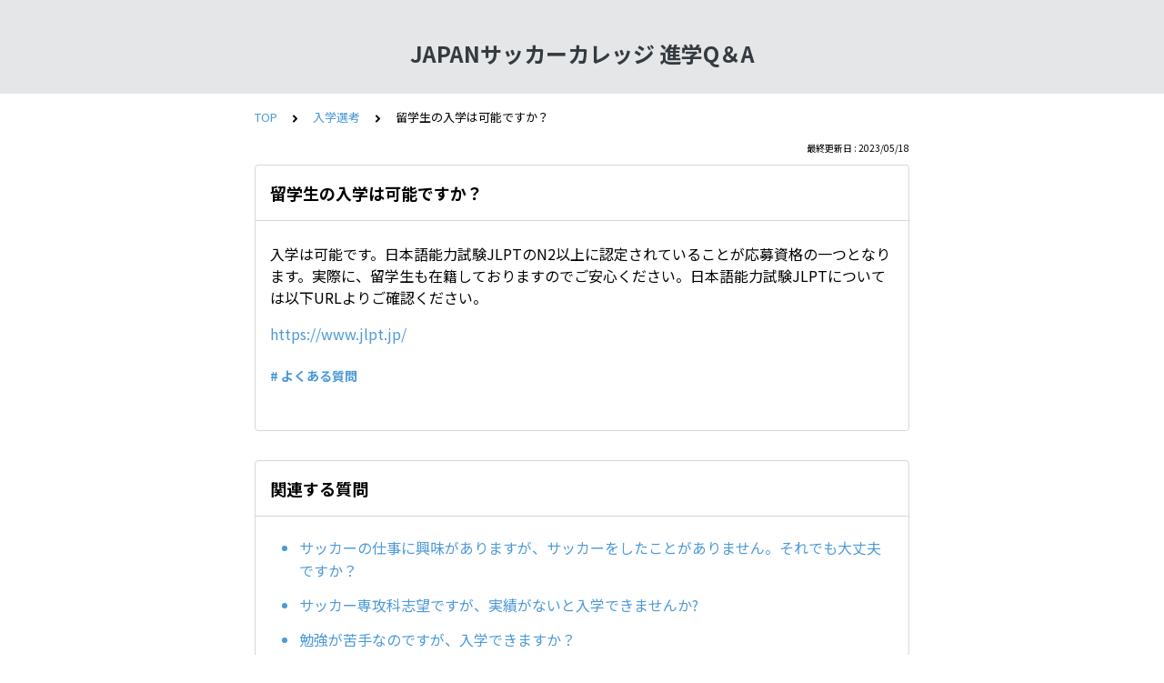

--- FILE ---
content_type: text/html; charset=utf-8
request_url: https://cupsnet.tayori.com/q/jsc2021faq/detail/435345/
body_size: 4251
content:
<!DOCTYPE html>
<html lang="ja">
  <head>
    <meta charset="utf-8" />
    <meta content="IE=edge,chrome=1" http-equiv="X-UA-Compatible" />
    <meta content="noindex" name="robots" />
    <meta name="viewport" content="width=device-width, initial-scale=1.0" />
    <meta name="format-detection" content="telephone=no" />
    <meta name="X-FRAME-OPTIONS" content="ALLOW-FROM" />
    <title>留学生の入学は可能ですか？ | JAPANサッカーカレッジ 進学Q＆A</title>
    <meta name="description" content="授業･学生生活･就職など、よくある質問を纏めました" />
    <meta name="keywords" content="保護者の方,よくある質問,既卒の方,選手,チームスタッフ,選手サポート" />
    <meta name="title" content="留学生の入学は可能ですか？ | JAPANサッカーカレッジ 進学Q＆A" /><meta property="og:locale" content="ja_JP" />
    <meta property="og:type" content="website" />
    <meta property="og:title" content="留学生の入学は可能ですか？ | JAPANサッカーカレッジ 進学Q＆A" />
    <meta name="og:description" content="授業･学生生活･就職など、よくある質問を纏めました" />
    <meta property="og:url" content="https://cupsnet.tayori.com/q/jsc2021faq/detail/435345" />
    <meta property="og:site_name" content="JAPANサッカーカレッジ 進学Q＆A" />
    <meta property="og:image" content="https://cupsnet.tayori.com/faq/100144eef0956e4bc4010c0d7eef901d5c33acf3/img-acquisition/?file_hash=14e631c3caf3a64a70bbb70d381a9a9551c7156d.jpg&amp;type=share" />
    <meta name="twitter:card" content="summary_large_image" />
    <meta name="twitter:url" content="https://cupsnet.tayori.com/q/jsc2021faq/detail/435345" />
    <meta name="twitter:title" content="留学生の入学は可能ですか？ | JAPANサッカーカレッジ 進学Q＆A" />
    <meta name="twitter:description" content="授業･学生生活･就職など、よくある質問を纏めました" />
    <meta name="twitter:image" content="https://cupsnet.tayori.com/faq/100144eef0956e4bc4010c0d7eef901d5c33acf3/img-acquisition/?file_hash=14e631c3caf3a64a70bbb70d381a9a9551c7156d.jpg&amp;type=share" />
    <meta property="fb:app_id" content="1434583830185194" /><link rel="stylesheet" media="all" href="/assets/customer_faq-7768857932138efc42250032fd63b1e790422035d33bd773fd4f085e0d3bc263.css" /><meta name="csrf-param" content="authenticity_token" />
    <meta name="csrf-token" content="oCBB+JpehclX5Va0mOyTK+Uuo9qN+x+yUqMqweJ9Vx4Ds+Hcxi5sHzeP6uya1XV3p6nrxeizx7ycOJIW8ex7Aw==" />
    <script async="async" src="https://www.googletagmanager.com/gtag/js?id=G-BMRF3VCFQ0"></script>
    <script>
      window.dataLayer = window.dataLayer || [];
      function gtag(){dataLayer.push(arguments);}
      gtag('js', new Date());
      gtag('config', 'G-BMRF3VCFQ0', {
        'page_title' : '留学生の入学は可能ですか？ | JAPANサッカーカレッジ 進学Q＆A'
      });
    </script><link rel="canonical" href="https://cupsnet.tayori.com/q/jsc2021faq/detail/435345/" />
    <script>
      requestAnimationFrame(function (l) {l = document.createElement('link');l.rel = 'stylesheet';l.href = 'https://fonts.googleapis.com/css?family=Noto+Sans+JP:400,700&display=swap';document.head.appendChild(l)})
    </script>
  </head>
  <style>
    :root {
      /* default color */
      --theme-page_font_color         : #000000; /* ページテキスト */
      --theme-page_background_color   : #ffffff; /* ページ背景 */
      --theme-page_link_color         : #4B99D7; /* リンク色 */
      --theme-title_background_color  : #e4e6e8; /* ヘッダー背景 */
      --theme-title_font_color        : #333b41; /* ヘッダーテキスト */
      --theme-button_background_color : #ffc817; /* ボタン背景 */
      --theme-button_font_color       : #272b2d; /* ボタンテキスト */
      --theme-body_background_color   : #ffffff; /* 本文背景 */
      --theme-body_font_color         : #000000; /* 本文テキスト */
    
      /* theme 1 */
      /*
      --theme-page_font_color         : #627373;
      --theme-page_background_color   : #f2f2f2;
      --theme-page_link_color         : #ea5b3a;
      --theme-title_background_color  : #FFFFFF;
      --theme-title_font_color        : #3a3a3a;
      --theme-button_background_color : #ea5b3a;
      --theme-button_font_color       : #FFFFFF;
      --theme-body_background_color   : #ffffff;
      --theme-body_font_color         : #627373;
      */
    
      /* theme  2 */
      /*
      --theme-page_font_color         : #333B41;
      --theme-page_background_color   : #FFFFFF;
      --theme-page_link_color         : #4b99d7;
      --theme-title_background_color  : #e4e6e8;
      --theme-title_font_color        : #333B41;
      --theme-button_background_color : #ffc817;
      --theme-button_font_color       : #272b2d;
      --theme-body_background_color   : #ffffff;
      --theme-body_font_color         : #333B41;
      */
    
      /* theme  3 */
      /*
      --theme-page_font_color         : #31353c;
      --theme-page_background_color   : #FFFFFF;
      --theme-page_link_color         : #0090B0;
      --theme-title_background_color  : #31353c;
      --theme-title_font_color        : #FFFFFF;
      --theme-button_background_color : #0090B0;
      --theme-button_font_color       : #ffffff;
      --theme-body_background_color   : #ffffff;
      --theme-body_font_color         : #31353c;
      */
    }
  </style>
  <script>
    // default color
    var page_font_color         = '#000000';
    var page_background_color   = '#ffffff';
    var page_link_color         = '#4B99D7';
    var title_background_color  = '#e4e6e8';
    var title_font_color        = '#333b41';
    var button_background_color = '#ffc817';
    var button_font_color       = '#272b2d';
    var body_background_color   = '#ffffff';
    var body_font_color         = '#000000';
    
      // theme 1
      //- var page_font_color         = '#627373';
      //- var page_background_color   = '#f2f2f2';
      //- var page_link_color         = '#ea5b3a';
      //- var title_background_color  = '#FFFFFF';
      //- var title_font_color        = '#3a3a3a';
      //- var button_background_color = '#ea5b3a';
      //- var button_font_color       = '#FFFFFF';
      //- var body_background_color   = '#ffffff';
      //- var body_font_color         = '#627373';
    
      // theme 2
      //- var page_font_color         = '#333B41';
      //- var page_background_color   = '#FFFFFF';
      //- var page_link_color         = '#4b99d7';
      //- var title_background_color  = '#e4e6e8';
      //- var title_font_color        = '#333B41';
      //- var button_background_color = '#ffc817';
      //- var button_font_color       = '#272b2d';
      //- var body_background_color   = '#ffffff';
      //- var body_font_color         = '#333B41';
    
      // theme 3
      //- var page_font_color         = '#31353c';
      //- var page_background_color   = '#FFFFFF';
      //- var page_link_color         = '#0090B0';
      //- var title_background_color  = '#31353c';
      //- var title_font_color        = '#FFFFFF';
      //- var button_background_color = '#0090B0';
      //- var button_font_color       = '#ffffff';
      //- var body_background_color   = '#ffffff';
      //- var body_font_color         = '#31353c';
  </script>
  <body id="body-login">
    
    <div class="js-viewport">
      <div class="l-viewport">
        <div class="l-main">
          <header class="l-header js-header is-no-logo">
            <div class="c-wrapper">
              <div class="l-header__title">
                <a class="l-header__title__hit" href="/q/jsc2021faq/" title="JAPANサッカーカレッジ 進学Q＆A">
                  <p class="l-header__title__text">
                    JAPANサッカーカレッジ 進学Q＆A
                  </p>
                </a>
              </div>
            </div>
          </header>
          <div class="l-content">
            <div class="c-wrapper-narrow">
              <div class="p-breadcrumbs">
                <div class="p-breadcrumbs__inner"><a href="/q/jsc2021faq/">TOP</a><svg class="p-breadcrumbs__icon"><use xlink:href="#ui-angle-right-solid"></use></svg><a href="/q/jsc2021faq/category/56335/">入学選考</a><svg class="p-breadcrumbs__icon"><use xlink:href="#ui-angle-right-solid"></use></svg><span>留学生の入学は可能ですか？</span>
                </div>
              </div>
              <div class="p-update-info">最終更新日 : 2023/05/18
              </div>
              <article class="c-cards__list__item js-cards__list__item">
                <div class="c-cards__list__item__head js-cards__list__item__head">
                  <h1 class="c-cards__list__item__head__title">
                    留学生の入学は可能ですか？
                  </h1>
                </div>
                <div class="c-cards__list__item__body">
                  <div class="p-article">
                    <div class="p-article__body">
                      <div class="p-article__item p-article__item--text"><p>入学は可能です。日本語能力試験JLPTのN2以上に認定されていることが応募資格の一つとなります。実際に、留学生も在籍しておりますのでご安心ください。日本語能力試験JLPTについては以下URLよりご確認ください。</p>
                        
                        <p><a href="https://www.jlpt.jp/" target="_blank" rel="nofollow">https://www.jlpt.jp/</a></p>
                        
                      </div>
                    </div>
                    <div class="p-keywords">
                      <div class="p-keywords__list">
                        <div class="p-keywords__list__item"><a class="p-keywords__list__item__hit" href="/q/jsc2021faq/tag/54877/"># よくある質問</a>
                        </div>
                      </div>
                    </div>
                  </div>
                </div>
              </article>
            </div>
            <div class="type-1col">
              <div class="c-cards">
                <div class="c-cards__list">
                  <div class="c-cards__list__item js-cards__list__item">
                    <div class="c-cards__list__item__head js-cards__list__item__head">
                      <p class="c-cards__list__item__head__title">
                        関連する質問
                      </p>
                    </div>
                    <div class="c-cards__list__item__body">
                      <div class="p-articles">
                        <ul class="p-articles__list">
                          <li class="p-articles__list__item"><a class="p-articles__list__item__hit" href="/q/jsc2021faq/detail/331430/">サッカーの仕事に興味がありますが、サッカーをしたことがありません。それでも大丈夫ですか？</a>
                          </li>
                          <li class="p-articles__list__item"><a class="p-articles__list__item__hit" href="/q/jsc2021faq/detail/331431/">サッカー専攻科志望ですが、実績がないと入学できませんか?</a>
                          </li>
                          <li class="p-articles__list__item"><a class="p-articles__list__item__hit" href="/q/jsc2021faq/detail/331432/">
                                勉強が苦手なのですが、入学できますか？</a>
                          </li>
                          <li class="p-articles__list__item"><a class="p-articles__list__item__hit" href="/q/jsc2021faq/detail/331434/">高校で文系と理系を選ぶ際に、どちらへ進んだほうが良いですか？</a>
                          </li>
                          <li class="p-articles__list__item"><a class="p-articles__list__item__hit" href="/q/jsc2021faq/detail/331435/">入学前にやっておいたほうが良いことはありますか？</a>
                          </li>
                          <li class="p-articles__list__item"><a class="p-articles__list__item__hit" href="/q/jsc2021faq/detail/331436/">大学や短大、社会人経験のある人も入学できるの？</a>
                          </li>
                          <li class="p-articles__list__item"><a class="p-articles__list__item__hit" href="/q/jsc2021faq/detail/331437/">中学卒業や高校中退でも受検できるのですか？</a>
                          </li>
                          <li class="p-articles__list__item"><a class="p-articles__list__item__hit" href="/q/jsc2021faq/detail/331438/">ＡＯエントリーのメリットはなんですか？</a>
                          </li>
                          <li class="p-articles__list__item"><a class="p-articles__list__item__hit" href="/q/jsc2021faq/detail/331440/">サッカーファミリー制度ってなに！？</a>
                          </li>
                          <li class="p-articles__list__item"><a class="p-articles__list__item__hit" href="/q/jsc2021faq/detail/331441/">ＳＲ制度ってなに！？</a>
                          </li>
                          <li class="p-articles__list__item"><a class="p-articles__list__item__hit" href="/q/jsc2021faq/detail/331442/">
                                大学や他の学校との併願はできますか？</a>
                          </li>
                          <li class="p-articles__list__item"><a class="p-articles__list__item__hit" href="/q/jsc2021faq/detail/331443/">リ・エントリー制度ってなに！？</a>
                          </li>
                          <li class="p-articles__list__item"><a class="p-articles__list__item__hit" href="/q/jsc2021faq/detail/331444/">入学者の出身地の割合を教えてください！</a>
                          </li>
                          <li class="p-articles__list__item"><a class="p-articles__list__item__hit" href="/q/jsc2021faq/detail/435343/">普通科の高校じゃなくても大丈夫ですか？（商業系など）</a>
                          </li>
                          <li class="p-articles__list__item"><a class="p-articles__list__item__hit" href="/q/jsc2021faq/detail/435344/">特待生制度のランクはどんな基準で決まりますか（普通の特待・セレクションともに）</a>
                          </li>
                          <li class="p-articles__list__item"><a class="p-articles__list__item__hit" href="/q/jsc2021faq/detail/435346/">サッカー未経験ですが入学はできますか？</a>
                          </li>
                          <li class="p-articles__list__item"><a class="p-articles__list__item__hit" href="/q/jsc2021faq/detail/435347/">ネットバンキングから入学金は振込できますか？</a>
                          </li>
                          <li class="p-articles__list__item"><a class="p-articles__list__item__hit" href="/q/jsc2021faq/detail/435349/">セレクションについて（開催時期など）</a>
                          </li>
                          <li class="p-articles__list__item"><a class="p-articles__list__item__hit" href="/q/jsc2021faq/detail/618273/">入試の内容・日程を教えてください！</a>
                          </li>
                        </ul>
                      </div>
                    </div>
                  </div>
                </div>
              </div>
            </div>
            <div class="c-wrapper-narrow">
              <form id="faq-search_bottom" method="get" action=""><input id="reservedActionPath_bottom" type="hidden" value="/q/jsc2021faq/search/" />
                <div class="p-search-form">
                  <div class="p-search-form__input">
                    <input id="searchInput_bottom" class="p-search-form__input__field js-search-form__input__field" placeholder="検索ワードを入力" type="text" value="" />
                  </div>
                  <div class="p-search-form__btn">
                    <button><svg class="c-icon"><use xlink:href="#ca-search"></use></svg></button>
                  </div>
                </div>
              </form>
              <div class="p-keywords">
                <div class="p-keywords__list">
                  <div class="p-keywords__list__item"><a class="p-keywords__list__item__hit" href="/q/jsc2021faq/tag/54876/"># 保護者の方</a>
                  </div>
                  <div class="p-keywords__list__item"><a class="p-keywords__list__item__hit" href="/q/jsc2021faq/tag/54877/"># よくある質問</a>
                  </div>
                  <div class="p-keywords__list__item"><a class="p-keywords__list__item__hit" href="/q/jsc2021faq/tag/54898/"># 既卒の方</a>
                  </div>
                  <div class="p-keywords__list__item"><a class="p-keywords__list__item__hit" href="/q/jsc2021faq/tag/54899/"># 選手</a>
                  </div>
                  <div class="p-keywords__list__item"><a class="p-keywords__list__item__hit" href="/q/jsc2021faq/tag/54900/"># チームスタッフ</a>
                  </div>
                  <div class="p-keywords__list__item"><a class="p-keywords__list__item__hit" href="/q/jsc2021faq/tag/54901/"># 選手サポート</a>
                  </div>
                </div>
              </div>
            </div>
            <script>
              document.addEventListener('DOMContentLoaded', function () {
                const searchForm = document.getElementById("faq-search_bottom")
                const searchBtn = document.querySelector("#faq-search_bottom button")
                const searchInput = document.getElementById("searchInput_bottom")
                const reservedActionPath = document.getElementById("reservedActionPath_bottom")
                if (searchForm) {
                    searchBtn.onclick = function (e) {
                    e.preventDefault();
                    if (searchInput.value !== '') {
                      let getPath = reservedActionPath.value + searchInput.value + '/'
                      location.href = encodeURI(getPath);
                    } else {
                      // no input value
                      return false
                    }
                  }
                } else {
                    return false
                }
              });
            </script>
          </div>
        </div>
        <div class="pswp" tabindex="-1" role="dialog" aria-hidden="true">
          <div class="pswp__bg"></div>
          <div class="pswp__scroll-wrap">
            <div class="pswp__container">
              <div class="pswp__item"></div>
              <div class="pswp__item"></div>
              <div class="pswp__item"></div>
            </div>
            <div class="pswp__ui pswp__ui--hidden">
              <div class="pswp__top-bar">
                <div class="pswp__counter"></div>
                <button class="pswp__button pswp__button--close" title="Close (Esc)"></button><button class="pswp__button pswp__button--fs" title="Toggle fullscreen"></button><button class="pswp__button pswp__button--zoom" title="Zoom in/out"></button>
                <div class="pswp__preloader">
                  <div class="pswp__preloader__icn">
                    <div class="pswp__preloader__cut">
                      <div class="pswp__preloader__donut"></div>
                    </div>
                  </div>
                </div>
              </div>
              <div class="pswp__share-modal pswp__share-modal--hidden pswp__single-tap">
                <div class="pswp__share-tooltip"></div>
              </div>
              <button class="pswp__button pswp__button--arrow--left" title="Previous (arrow left)"></button><button class="pswp__button pswp__button--arrow--right" title="Next (arrow right)"></button>
              <div class="pswp__caption">
                <div class="pswp__caption__center"></div>
              </div>
            </div>
          </div>
        </div>
      </div>
    </div>
    <script>
      var preview_flag = false;
    </script>
    <script src="/assets/customer_faq-dc2b99d2eeafd7b910271f2c37c1afa7a4ead0a4e44a6c7f5d7915706f3a02ff.js"></script>
  </body>
</html>